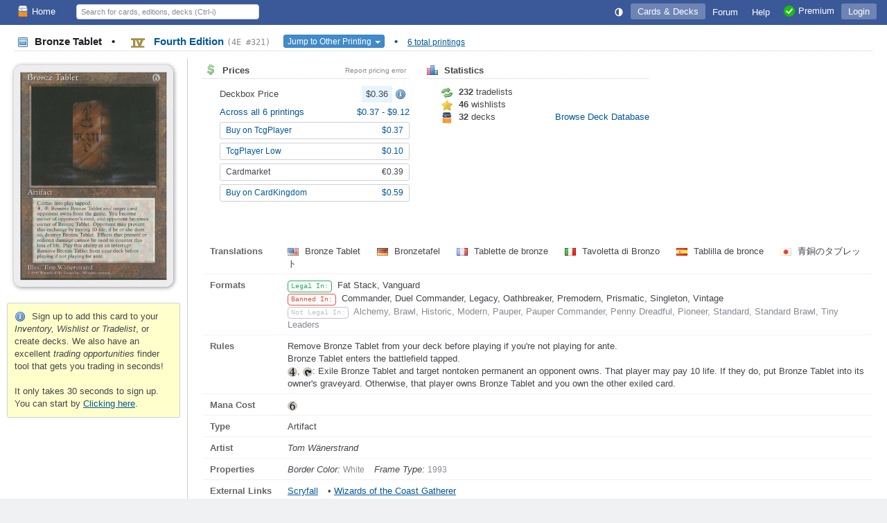

--- FILE ---
content_type: text/html; charset=utf-8
request_url: https://deckbox.org/mtg/Bronze%20Tablet?printing=7810
body_size: 6941
content:
<!DOCTYPE html>
<html xmlns="http://www.w3.org/1999/xhtml" xml:lang="en" lang="en">
<head>
  <meta http-equiv="content-type" content="text/html; charset=utf-8" />
  <meta name="author" content="Leaping Frog Studios" />
  <meta name="publisher" content="Leaping Frog Studios" />
  <meta name="robots" content="index, follow, all" />
  <meta name="distribution" content="global" />
  <meta name="revisit-after" content="5 days" />
  <meta name="viewport" content="width=device-width,initial-scale=1.0">

  <link rel="apple-touch-icon" sizes="57x57" href="https://s.deckbox.org/apple-icon-57x57.png">
  <link rel="apple-touch-icon" sizes="60x60" href="https://s.deckbox.org/apple-icon-60x60.png">
  <link rel="apple-touch-icon" sizes="72x72" href="https://s.deckbox.org/apple-icon-72x72.png">
  <link rel="apple-touch-icon" sizes="76x76" href="https://s.deckbox.org/apple-icon-76x76.png">
  <link rel="apple-touch-icon" sizes="114x114" href="https://s.deckbox.org/apple-icon-114x114.png">
  <link rel="apple-touch-icon" sizes="120x120" href="https://s.deckbox.org/apple-icon-120x120.png">
  <link rel="apple-touch-icon" sizes="144x144" href="https://s.deckbox.org/apple-icon-144x144.png">
  <link rel="apple-touch-icon" sizes="152x152" href="https://s.deckbox.org/apple-icon-152x152.png">
  <link rel="apple-touch-icon" sizes="180x180" href="https://s.deckbox.org/apple-icon-180x180.png">
  <link rel="icon" type="image/png" sizes="192x192"  href="https://s.deckbox.org/android-icon-192x192.png">
  <link rel="icon" type="image/png" sizes="32x32" href="https://s.deckbox.org/favicon-32x32.png">
  <link rel="icon" type="image/png" sizes="96x96" href="https://s.deckbox.org/favicon-96x96.png">
  <link rel="icon" type="image/png" sizes="16x16" href="https://s.deckbox.org/favicon-16x16.png">
  <link rel="manifest" href="https://s.deckbox.org/manifest_v2.json">
  <meta name="msapplication-TileColor" content="#ffffff">
  <meta name="msapplication-TileImage" content="https://s.deckbox.org/ms-icon-144x144.png">
  <meta name="theme-color" content="#ffffff">
  
  <title>Bronze Tablet - Fourth Edition, # 321 - Deckbox</title>

  <link rel="stylesheet" href="https://s.deckbox.org/assets/main-a13ceb193ea519d9ff1fb2b766f29b7e1caeeb6a7968dd67038e1adb626fda77.css" media="screen, projection" />
  <script src="https://s.deckbox.org/assets/main-256d096e01717b7e485a6383117696ffa37fd54cc3d655640e10914a4aa8c4ff.js"></script>	  <script data-cfasync="false">window.nitroAds=window.nitroAds||{createAd:function(){return new Promise(e=>{window.nitroAds.queue.push(["createAd",arguments,e])})},addUserToken:function(){window.nitroAds.queue.push(["addUserToken",arguments])},queue:[]};</script>
	  <script data-cfasync="false" async src="https://s.nitropay.com/ads-1511.js"></script>
</head>
<body class="">
<script type="text/javascript">
  Tcg.setCsrf("g2DuXovqAQM-Xx2lnXII6DUObZ4vsyXUaO2InbsvF3sEGxDWCmjjHubNw-yHjVO2t7ys4JPHGwgrN_rpQAgOhg");
    Tcg.users.isPremium = false;
  Tcg.users.isOldBasic = false;
document.addEventListener("DOMContentLoaded", () => {
    Tcg.initialize();
});

</script>
<div id="wrapper">
  <header><style>
    #nav li.main .txt { vertical-align: middle; }
    @media (min-width: 1200px) {
        #nav li.main.group .sprite { display:none; }
    }
    @media (max-width: 1200px) {
        #nav li.main.group .txt { display:none; }
    }
    @media (min-width: 1000px) {
        #nav li.main.qs a { display:none; }
    }
    @media (max-width: 1000px) {
        #nav li.main.qs input { display:none; }
    }
    @media (min-width: 650px) {
        #nav li.main.hlp .sprite { display:none; }
    }
    @media (max-width: 650px) {
        #nav { padding: 0 5px; }
        #nav li.main a { padding: 4px; }
        #nav li.main.user .txt { display:none; }
        #nav li.main.hlp .txt { display:none; }
        #nav li.main.premium .txt { display:none; }
    }
    @media (min-width: 500px) {
    }
    @media (max-width: 500px) {
        #nav li.main.home .sprite { display:none; }
        #nav #shopping .txt { display:none; }
    }
</style>
<div id="nav">
  <ul>
    <li class="main left"><a href="/"><img src='https://s.deckbox.org/images/icons/32x32/logo-light.png' class='icon_16x2 '  />Home</a></li>
      <li class="main">
        <a class="last current" href="/accounts/login?return_to=/mtg/Bronze%20Tablet?printing=7810">Login</a>
      </li>
    
    <li class="main left qs">
      <a href="#" onclick="__.toggle('#nav .main.qs input');__('header_qs').focus();return false"><img src="https://s.deckbox.org/images/icon_spacer.gif" class="sprite s_zoom " ></a>
      <input id="header_qs" name="qs_keyw" class="qs g_disp_ib" type="text" placeholder="Search for cards, editions, decks (Ctrl-i)" autocomplete="off"/>
      <script>
          (function () {
            let d = Tcg.utils.autocompleter();
            new Ajax.Autocompleter("header_qs", d, '/users/autocomplete_general_search', {
                minChars: 1, frequency: 0.1,
                onHide: function () {
                    d.innerHTML = '';
                    Element.hide(d);
                },
                afterUpdateElement: function (el, selected) {
                    el.value = '';
                    let url = selected.getAttribute('data-url'),
                        fromqs = (Tcg.utils.getPageParams()['fromqs'] === 'true');
                    if (url) {
                        if (fromqs) {
                            window.location.href = url;
                        } else {
                            window.open(url, '_blank');
                        }
                    }
                }
            });
          })();
      </script>
    </li>
    
      <li class="main opt premium"><a href="/premium"><img src='https://s.deckbox.org/images/icons/32x32/ok.png' class='icon_16x2 '  /><span class="txt">Premium</span></a></li>
    <li class="main opt hlp"><a href="/help/start"><img src="https://s.deckbox.org/images/icon_spacer.gif" class="sprite s_question " ><div class="txt">Help</div></a></li>
    <li class="main"><a href="/forum"><div class="txt">Forum
      </div></a>
    </li>
    
      <li class="main">
        <a class="current" href="/games">Cards & Decks</a>
        <ul class="_menu_2">
          <li><a class="simple" href="/games/mtg/cards"><img src="https://s.deckbox.org/images/icon_spacer.gif" class="sprite s_mtg " >Magic the Gathering Cards</a></li>
          <li><a class="simple" href="/editions"><img src="https://s.deckbox.org/images/icon_spacer.gif" class="sprite s_pictures_simple " >Magic the Gathering Editions</a></li>
          <li><a class="simple" href="/decks/mtg"><img src='https://s.deckbox.org/images/icons/32x32/logo-dark.png' class='icon_16x2 '  />Magic the Gathering Decks</a></li>
          <li><a class="simple" href="/games/whi/cards"><img src="https://s.deckbox.org/images/icon_spacer.gif" class="sprite s_whi " >Warhammer Invasion</a></li>
          <li><a class="simple" href="/games/wow/cards"><img src="https://s.deckbox.org/images/icon_spacer.gif" class="sprite s_wow " >World of Warcraft</a></li>
        </ul>
      </li>
    <li class="main"><a id="theme_icon" href="#" onclick="return false"></a></li>
    <script>
      (function () {
        const d = new Dropdown([['Dark Theme', '1'], ['Light Theme', '2'], ['System Default', '0']], {
            persistent: true,
            buttonText: () => "<svg class='sis_contrast icon' ><use href='/assets/sprite-d2a19801e0d570ebae7c17da3c93ce415a5b75dc99a0617491abdf1d00b10ea1.svg#sis_contrast'/></svg>",
            buttonId: 'theme_icon',
            onSelect: (name, value) => {
                Tcg.Preferences.set('theme', value);
                Tcg.ui.setTheme(value);
            }
        })
        d.selectExternal(Tcg.Preferences.getOrSet('theme', '0'))
      })();
    </script>
  </ul>
  <div class="clear">&nbsp;</div>
</div>
</header>
  <div id="main-content"><style>
  #main-content {
    display: block;
  }
  #main-content h1 {
    margin: 5px 20px 10px 20px; 
  }
  .mtgpage .image_collection {
    text-align: center;
    padding: 10px;
  }
  .mtgpage #collection_summary {
    text-align: left;
  }
  
  .mtgpage #content{
     padding: 0 20px 20px;
  }
  
  .mtgpage #card_image, .mtgpage #card_image_back {
    min-width: 223px;
    max-width: 230px;
    box-shadow: 1px 1px 6px rgba(0,0,0,0.45);
    border-radius: 4.75% / 3.5%;
  }
  
  .mtgpage td.image #_button_printing .s_picture {
    display: none;
  }
  
  .mtgpage .small_section {
    margin-right: 5px;
  }
  
  .mtgpage .card_info td.label {
    width: 90px;
  }
  
  @media(min-width: 650px) {
    .mtgpage {
      display: flex;
    }
    .mtgpage .image_collection {
      flex: 0 0 250px;
      border-right: 1px solid var(--borderColor);
    }  
    .mtgpage #content{
       flex-grow: 1;
    }
  }
  .split_small_cols .col {
    min-width: 300px;
    max-width: 550px;
    margin: 0 20px 20px 0;
  }
  
  @media(max-width: 650px) {
    .mtgpage {
      display: block;
    }
  }
</style>
<h1 class='page_header section_header'>
<div class='section_title'>
<span style='color:var(--fgColorEmphasis)'>
<img src="https://s.deckbox.org/images/icon_spacer.gif" class="sprite s_picture_simple " >
Bronze Tablet
<span class='margin_0_10'>&bull;</span>
</span>
<a href='/games/mtg/printings?f=z7325'>
<div class='esym_svg'><svg class='esym_4ed  R' ><use href='/assets/sprite-d2a19801e0d570ebae7c17da3c93ce415a5b75dc99a0617491abdf1d00b10ea1.svg#esym_4ed'/></svg></div>
Fourth Edition
<code class='note'>(4E #321)</code>
</a>
<div class='inline_block'>
<button class='btn btn-xs btn-primary' id='_button_printing' style='margin-left:15px;'>
Jump to Other Printing
<span class='caret'></span>
</button>
<script>
    new Dropdown([["\u003cdiv class='esym_svg'\u003e\u003csvg class='esym_4ed  R' data-title=\"Fourth Edition (Card #321)\"\u003e\u003cuse href='/assets/sprite-d2a19801e0d570ebae7c17da3c93ce415a5b75dc99a0617491abdf1d00b10ea1.svg#esym_4ed'/\u003e\u003c/svg\u003e\u003c/div\u003e\u003cimg src='https://s.deckbox.org/images/icon_spacer.gif' class='sprite s_picture' data-tt='2073295'\u003e\u003cdiv class='mtg_edition_name'\u003eFourth Edition \u003ccode\u003e(4E #321)\u003c/code\u003e\u003c/div\u003e",7810,25],["\u003cdiv class='esym_svg'\u003e\u003csvg class='esym_atq  R' data-title=\"Antiquities (Card #7)\"\u003e\u003cuse href='/assets/sprite-d2a19801e0d570ebae7c17da3c93ce415a5b75dc99a0617491abdf1d00b10ea1.svg#esym_atq'/\u003e\u003c/svg\u003e\u003c/div\u003e\u003cimg src='https://s.deckbox.org/images/icon_spacer.gif' class='sprite s_picture' data-tt='2073296'\u003e\u003cdiv class='mtg_edition_name'\u003eAntiquities \u003ccode\u003e(AQ #7)\u003c/code\u003e\u003c/div\u003e",7811,20],["\u003cdiv class='esym_svg'\u003e\u003csvg class='esym_ren  R' data-title=\"Renaissance (Card #20)\"\u003e\u003cuse href='/assets/sprite-d2a19801e0d570ebae7c17da3c93ce415a5b75dc99a0617491abdf1d00b10ea1.svg#esym_ren'/\u003e\u003c/svg\u003e\u003c/div\u003e\u003cimg src='https://s.deckbox.org/images/icon_spacer.gif' class='sprite s_picture' data-tt='1004635'\u003e\u003cdiv class='mtg_edition_name'\u003eRenaissance \u003ccode\u003e(RE #20)\u003c/code\u003e\u003c/div\u003e",32291,410],["\u003cdiv class='esym_svg'\u003e\u003csvg class='esym_rin  R' data-title=\"Rinascimento (Card #11)\"\u003e\u003cuse href='/assets/sprite-d2a19801e0d570ebae7c17da3c93ce415a5b75dc99a0617491abdf1d00b10ea1.svg#esym_rin'/\u003e\u003c/svg\u003e\u003c/div\u003e\u003cimg src='https://s.deckbox.org/images/icon_spacer.gif' class='sprite s_picture' data-tt='1004557'\u003e\u003cdiv class='mtg_edition_name'\u003eRinascimento \u003ccode\u003e(RI #11)\u003c/code\u003e\u003c/div\u003e",32213,409],["\u003cdiv class='esym_svg'\u003e\u003csvg class='esym_4ed  R' data-title=\"Fourth Edition: Alternate (Card #43)\"\u003e\u003cuse href='/assets/sprite-d2a19801e0d570ebae7c17da3c93ce415a5b75dc99a0617491abdf1d00b10ea1.svg#esym_4ed'/\u003e\u003c/svg\u003e\u003csvg class='sis_star ' \u003e\u003cuse href='/assets/sprite-d2a19801e0d570ebae7c17da3c93ce415a5b75dc99a0617491abdf1d00b10ea1.svg#sis_star'/\u003e\u003c/svg\u003e\u003c/div\u003e\u003cimg src='https://s.deckbox.org/images/icon_spacer.gif' class='sprite s_picture' data-tt='2002793'\u003e\u003cdiv class='mtg_edition_name'\u003eFourth Edition: Alternate \u003ccode\u003e(FEALT #43)\u003c/code\u003e\u003c/div\u003e",41927,496],["\u003cdiv class='esym_svg'\u003e\u003csvg class='esym_4ed  R' data-title=\"Fourth Edition: Black Bordered (Card #43)\"\u003e\u003cuse href='/assets/sprite-d2a19801e0d570ebae7c17da3c93ce415a5b75dc99a0617491abdf1d00b10ea1.svg#esym_4ed'/\u003e\u003c/svg\u003e\u003csvg class='sis_star ' \u003e\u003cuse href='/assets/sprite-d2a19801e0d570ebae7c17da3c93ce415a5b75dc99a0617491abdf1d00b10ea1.svg#sis_star'/\u003e\u003c/svg\u003e\u003c/div\u003e\u003cimg src='https://s.deckbox.org/images/icon_spacer.gif' class='sprite s_picture' data-tt='2102297'\u003e\u003cdiv class='mtg_edition_name'\u003eFourth Edition: Black Bordered \u003ccode\u003e(FEFBB #43)\u003c/code\u003e\u003c/div\u003e",41597,495]], {
        filterable: true,
        persistent: false,
        buttonId: '_button_printing',
        onSelect: (_name, value) => Tcg.utils.addPageParam('printing', value)
    });
</script>
</div>
<span class='margin_0_10'>&bull;</span>
<a class='note underline nowrap' href='/games/mtg/printings?f=ze34486'>6 total printings</a>
</div>
<div class='clear'></div>
</h1>
<div class='mtgpage'>
<div class='image_collection'>
<img id='card_image' src='https://s.deckbox.org/system/images/mtg/cards/2073295.jpg'>
<div class='clear'></div>
<br>
<div id='collection_summary'>
<div class='warning'>
<img src="https://s.deckbox.org/images/icon_spacer.gif" class="sprite s_info " >
Sign up to add this card to your <i>Inventory, Wishlist or Tradelist</i>, or create decks. We also have an excellent <i>trading opportunities</i> finder tool that gets you trading in seconds!
<br>
<br>
It only takes 30 seconds to sign up. You can start by
<a href="/users/new" style="text-decoration: underline;">Clicking here</a>.
</div>
<div id='sidebar1'></div>

</div>
</div>
<div class='content' id='content'><style>
  .pf_prices .flexh {margin-top: 5px}
</style>
<div class='split_small_cols'>
<div class='left col pf_prices'>
<div class='section_header first'>
<div class='section_title'>
<img src="https://s.deckbox.org/images/icon_spacer.gif" class="sprite s_dollar " > Prices
<a class='right' data-title='Click to report an issue with the displayed prices to our admins.' href='#report_pricing_error' onclick='_showReportPrice(7810)' style='color:var(--midGray);font-size:80%;font-weight:normal;'>Report pricing error</a>
</div>
<div class='clear'></div>
</div>
<div class='indented_content'>
<div class='flexh'>
Deckbox Price
<span>
<div class='price price_avg'>$0.36</div>
<img src="https://s.deckbox.org/images/icon_spacer.gif" class="sprite s_info " data-title="This card has no foil price listed because it has only one printing (normal or foil) in this edition.">
</span>
</div>
<div class='flexh'>
<a href='/games/mtg/printings?f=ze34486&amp;s=e'>
Across all 6 printings
</a>
<span>
<a href='/mtg/Bronze%20Tablet?printing=7810'>
$0.37
</a>
-
<a href='/mtg/Bronze%20Tablet?printing=7811'>
$9.12
</a>
</span>
</div>
<a class='btn btn-sm flexh' href='/external?partner=tcgplayer&amp;pid=7224' target='_blank'>
<div class='grow'>Buy on TcgPlayer</div>
<span>
$0.37
</span>
</a>
<a class='btn btn-sm flexh' href='/external?partner=tcgplayer&amp;pid=7224' target='_blank'>
<div class='grow'>TcgPlayer Low</div>
<span>
$0.10
</span>
</a>
<div class='btn btn-sm flexh' style='cursor: default'>
<div class='grow'>Cardmarket</div>
<span>
€0.39
</span>
</div>
<a class='btn btn-sm flexh' href='/external?partner=cardkingdom&amp;pid=7224' target='_blank'>
<div class='grow'>Buy on CardKingdom</div>
<span>
$0.59
</span>
</a>
</div>
</div>
<div class='left col'>
<div class='section_header first'>
<div class='section_title'><img src="https://s.deckbox.org/images/icon_spacer.gif" class="sprite s_chart_bar " > Statistics</div>
<div class='clear'></div>
</div>
<div class='indented_content'>
<div class='inline_block' style='width: 160px'>
<img src="https://s.deckbox.org/images/icon_spacer.gif" class="sprite s_refresh " > <b>232</b> tradelists
</div>
<br>
<div class='inline_block' style='width: 160px'>
<img src="https://s.deckbox.org/images/icon_spacer.gif" class="sprite s_star " > <b>46</b> wishlists
</div>
<br>
<div class='inline_block' style='width: 160px'>
<img src='https://s.deckbox.org/images/icons/32x32/logo-dark.png' class='icon_16x2 '  /> <b>32</b> decks
</div>
<a href='/decks/mtg?f=514486'>Browse Deck Database</a>
</div>
</div>
<div class='clear'></div>
<br>
<br>
</div>
<table class='card_info'>
<tr>
<td class='label'>Translations</td>
<td>
<span class='margin_r_20'>
<img src='https://s.deckbox.org/images/icon_spacer_16_11.png' class='flag flag-us' data-title='English'/>
Bronze Tablet
</span>
<span class='margin_r_20'>
<img src='https://s.deckbox.org/images/icon_spacer_16_11.png' class='flag flag-de' data-title='German'/>
Bronzetafel
</span>
<span class='margin_r_20'>
<img src='https://s.deckbox.org/images/icon_spacer_16_11.png' class='flag flag-fr' data-title='French'/>
Tablette de bronze
</span>
<span class='margin_r_20'>
<img src='https://s.deckbox.org/images/icon_spacer_16_11.png' class='flag flag-it' data-title='Italian'/>
Tavoletta di Bronzo
</span>
<span class='margin_r_20'>
<img src='https://s.deckbox.org/images/icon_spacer_16_11.png' class='flag flag-es' data-title='Spanish'/>
Tablilla de bronce
</span>
<span class='margin_r_20'>
<img src='https://s.deckbox.org/images/icon_spacer_16_11.png' class='flag flag-jp' data-title='Japanese'/>
青銅のタブレット
</span>
</td>
</tr>
<tr>
<td class='label'>Formats</td>
<td>
<div class='variant v14'>Legal In:</div>
Fat Stack, Vanguard
<br>
<div class='variant v12'>Banned In:</div>
Commander, Duel Commander, Legacy, Oathbreaker, Premodern, Prismatic, Singleton, Vintage
<br>
<div class='variant v17'>Not Legal In:</div>
<span class='neutral'>Alchemy, Brawl, Historic, Modern, Pauper, Pauper Commander, Penny Dreadful, Pioneer, Standard, Standard Brawl, Tiny Leaders</span>
<br>
</td>
</tr>
<tr>
<td class='label'>Rules</td>
<td>Remove Bronze Tablet from your deck before playing if you're not playing for ante.<br/>Bronze Tablet enters the battlefield tapped.<br/><svg class='sym_4 mtg_mana' ><use href='/assets/sprite-d2a19801e0d570ebae7c17da3c93ce415a5b75dc99a0617491abdf1d00b10ea1.svg#sym_4'/></svg>, <svg class='sym_t mtg_mana' ><use href='/assets/sprite-d2a19801e0d570ebae7c17da3c93ce415a5b75dc99a0617491abdf1d00b10ea1.svg#sym_t'/></svg>: Exile Bronze Tablet and target nontoken permanent an opponent owns. That player may pay 10 life. If they do, put Bronze Tablet into its owner's graveyard. Otherwise, that player owns Bronze Tablet and you own the other exiled card.</td>
</tr>
<tr>
<td class='label'>Mana Cost</td>
<td><svg class='sym_6 mtg_mana' ><use href='/assets/sprite-d2a19801e0d570ebae7c17da3c93ce415a5b75dc99a0617491abdf1d00b10ea1.svg#sym_6'/></svg></td>
</tr>
<tr>
<td class='label'>Type</td>
<td>Artifact</td>
</tr>
<tr>
<td class='label'>Artist</td>
<td>
<i>Tom Wänerstrand</i>
</td>
</tr>
<tr>
<td class='label'>Properties</td>
<td>
<span class='margin_r_10'>
<i>Border Color:</i>
<span class='note'>White</span>
</span>
<span class='margin_r_10'>
<i>Frame Type:</i>
<span class='note'>1993</span>
</span>
</td>
</tr>
<tr>
<td class='label last'>External Links</td>
<td class='last'>
<a class="underline margin_r_10" target="_blank" href="/external?partner=scryfall&pid=7810">Scryfall</a>
&bull;
<a class="underline margin_r_10" target="_blank" href="/external?partner=gatherer&pid=2026">Wizards of the Coast Gatherer</a>
</td>
</tr>
</table>
<br>
<div style='margin: 15px auto; border: 1px solid var(--subtleBlueBorder); width: 728px; height: 100px; display: grid;'>
<div style='text-align:center;overflow:hidden;grid-row:1;grid-column:1;line-height:2'>
<div class='flexh' style='height:100px;width:560px;padding:0 10px;margin: 0 auto;overflow:hidden'>
<div class='grow'>
<p style='margin-left:5px'>
<b class='sell_price'>Lorwyn Eclipsed</b>
<br>
released on <i>January 23, 2026</i>!
</p>
<a class='btn btn-sm' href='/external?partner=cardkingdom&amp;pid=ecl' style='margin: 5px 0' target='_blank'>Order now on CardKingdom</a>
<a class='btn btn-sm' href='/external?partner=tcgplayer&amp;pid=ecl' style='margin: 0' target='_blank'>Order now on TcgPlayer</a>
</div>
<a href='https://deckbox.org/external?partner=tcgplayer&amp;pid=ecl' target='_blank'>
<img src='https://s.deckbox.org/system/images/mtg/cards/2313287.jpg' style='margin-right: 0; width: 200px; top: 93px; position: relative;'>
</a>
</div>

</div>

<div id='leaderboard1' style='grid-row:1;grid-column:1;z-index:2;background-color:var(--bgColor)'>
<div style='text-align:center;overflow:hidden;grid-row:1;grid-column:1;line-height:2'>
<div class='flexh' style='height:100px;width:560px;padding:0 10px;margin: 0 auto;overflow:hidden'>
<div class='grow'>
<p style='margin-left:5px'>
<b class='sell_price'>Lorwyn Eclipsed</b>
<br>
released on <i>January 23, 2026</i>!
</p>
<a class='btn btn-sm' href='/external?partner=cardkingdom&amp;pid=ecl' style='margin: 5px 0' target='_blank'>Order now on CardKingdom</a>
<a class='btn btn-sm' href='/external?partner=tcgplayer&amp;pid=ecl' style='margin: 0' target='_blank'>Order now on TcgPlayer</a>
</div>
<a href='https://deckbox.org/external?partner=tcgplayer&amp;pid=ecl' target='_blank'>
<img src='https://s.deckbox.org/system/images/mtg/cards/2313188.jpg' style='margin-right: 0; width: 200px; top: 93px; position: relative;'>
</a>
</div>

</div>

</div>
</div>

<br>
<script>
  _showCardInLanguage = function(url, langCode) {
    __('card_image').src = url;
    if (langCode) {
      var urlObj = new URL(window.location);
      urlObj.searchParams.set('lang', langCode);
      history.replaceState(null, '', urlObj);
    }
  };
</script>
</div>
</div>
<script>
  function toggleSide() {
      Element.toggle('card_image');
      Element.toggle('card_image_back');
  }
  
  function _showReportPrice(printingId) {
      Tcg.ui.Window.withAjaxContent('/comments/dialog_pricing_error', {parameters: {printing_id: printingId}}, 550);
  }
  
  function _reportPrice(form) {
      new Ajax.Request('/comments/create_pricing_error', {_method: 'POST', parameters: Form.serialize(form)});
      Tcg.ui.flash.updateAndShow('Thank you, report submitted!', 'notice');
      Tcg.ui.Window.close();
      return false;
  }
  
  PanelCardInfo.pageContext = {name: 'card_show', printing_id: '7810'};
</script>
</div>
</div>
<div id="footer" class="flexh">
	<div class="grow"></div>
	<div><a href="/contact">Contact & About</a></div>
	<div class="opt"><a href="/legal">Terms & Conditions</a></div>
	<div class="opt"><a href="/privacy">Privacy Policy</a></div>
	<div><a href="/premium"><img src='https://s.deckbox.org/images/icons/32x32/ok.png' class='icon_16x2 '  />Premium</a></div>
		<div><span data-ccpa-link="1"></span></div>
</div>
<div style="height:100px"></div>
<div id="flash" class="rounded box" style="display:none"><div class="padding_10"></div></div>
</body>
</html>
